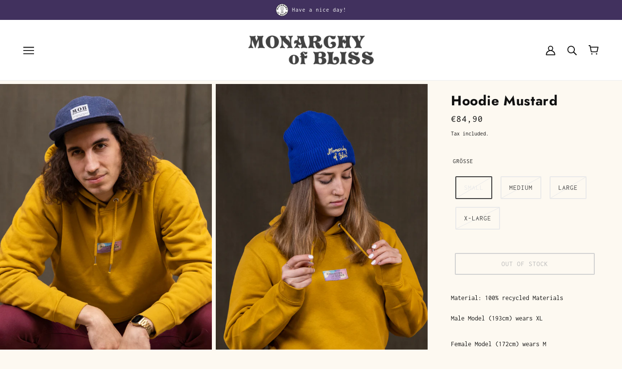

--- FILE ---
content_type: text/javascript
request_url: https://www.monarchyofbliss.com/cdn/shop/t/2/assets/product-options.js?v=43265529379661268881651529276
body_size: 217
content:
class ProductOptions extends HTMLElement{constructor(){super()}connectedCallback(){this.first_variant_available="true"===this.dataset.firstVariantAvailable,this.is_product_page=null!==this.closest(".product-page--root"),this.labels=this.querySelectorAll(".disclosure--root, .radios--header"),this.options_container=this.querySelector(".product-options--container"),this.option_inputs=this.options_container.querySelectorAll('[data-item="disclosure"], [data-item="radio"]'),this.root=this.closest(`[data-product-id='${this.dataset.id}']`),this.size_chart=this.querySelector(".product-options--option .product-size-chart--root"),this.variants=JSON.parse(this.querySelector(".product-options--json").value),this.getAvailableVariants(),this.disableEmptyOptions(),this.optionChangeListener(),this.updateDisabledOptions(this.first_variant_available),this.size_chart&&this.moveSizeChart()}disconnectedCallback(){this.option_inputs.off("change.ProductOptions")}getAvailableVariants(){this.available_variants=[],this.variants.forEach(t=>{t.available&&this.available_variants.push(t.options)})}disableEmptyOptions(){const e=this.available_variants.flat(),t=this.options_container.querySelectorAll(".radios--input, .disclosure--option-link");t.length&&t.forEach(t=>{var a=this.getOptionValue(t);e.includes(a)||t.setAttribute("data-empty",!0)})}getOptionValue(t){return t.getAttribute("data-value")?t.getAttribute("data-value"):t.value}optionChangeListener(){this.option_inputs.on("change.ProductOptions",t=>{const i=[],a=this.options_container.querySelectorAll('[data-item="disclosure"], [data-item="radio"]:checked');a.forEach(t=>{var a=t.closest(".product-options--option").dataset.index;i.push({index:a,value:t.value})});let s=!1;this.variants.every(a=>{let e=!0;return i.forEach(t=>{e=e&&a.options[t.index]===t.value}),!e||(s=a,!1)}),this.updateVariant(s,t.target)})}updateVariant(t,a){this.updateDisabledOptions(t.available,a),this.is_product_page&&this.updateHistoryState(t.id),this.root.trigger("variantUpdated",t)}updateHistoryState(t){let a=""+location.origin+location.pathname;t&&(a+="?variant="+t),history.replaceState({path:a},"",a)}updateDisabledOptions(t,e=!1){const i=this.options_container.querySelectorAll(".radios--input, .disclosure--option-link");if(i.length){const s=[],o=(i.forEach(t=>{t.removeAttribute("data-unavailable"),!t.checked&&"true"!==t.getAttribute("aria-current")||s.push(t)}),this.options_container.querySelectorAll(".disclosure--current-option"));let a;!1===e?(e=s[0],a=this.getOptionValue(e)):e.classList.contains("disclosure--input")?(a=e.value,e=s.find(t=>t.getAttribute("data-value")===a)):a=e.value;const r=[],n=e.closest(".radios--container, .disclosure--form"),l=n.querySelectorAll(".radios--input, .disclosure--option-link"),u=(l.forEach(t=>{t=this.getOptionValue(t);t!==a&&r.push(t)}),r);this.available_variants.forEach(t=>{t.includes(a)&&t.forEach(t=>u.push(t))}),i.forEach(t=>{var a=this.getOptionValue(t);u.includes(a)||t.setAttribute("data-unavailable",!0)}),t?o&&o.forEach(t=>t.setAttribute("data-unavailable",!1)):(s.forEach(t=>t.setAttribute("data-unavailable",!0)),o&&o.forEach(t=>t.setAttribute("data-unavailable",!0)))}}moveSizeChart(){const t=this.size_chart.parentNode.querySelector("label").parentNode;t.appendChild(this.size_chart)}}customElements.define("product-options-root",ProductOptions);